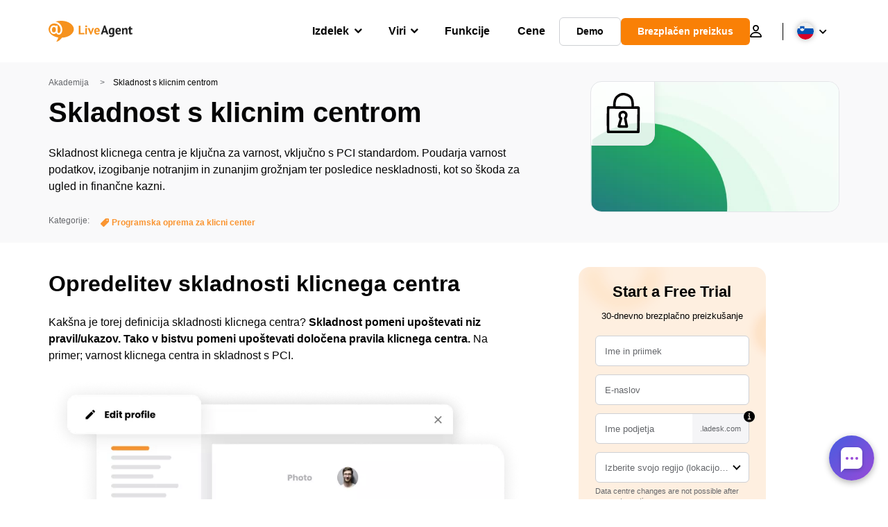

--- FILE ---
content_type: image/svg+xml
request_url: https://www.liveagent.si/wp/urlslab-download/3cc4d4d4caa5eac52af4fe42b1cb1047/LiveAgent-academy-call-center-policy-and-compliance.svg
body_size: -77
content:
<?xml version="1.0" encoding="UTF-8"?> <svg xmlns="http://www.w3.org/2000/svg" data-name="Layer 1" viewBox="0 0 250 250"><path d="M219.31 87a10.37 10.37 0 00-8-3.11c-9.19 0-14.36 0-22.81.56.4-16.6-1.31-31.35-4.91-41.82-7.34-21.32-26.59-28.93-40.4-32.82A56.44 56.44 0 0090.4 22.64l-.52.42C84.58 27.3 69 40 70.07 83.71l-23.79-.41-4-.06h-.11A7.1 7.1 0 0035 90.09c-1.78 51.18-1.78 89.17 0 140.12a1.13 1.13 0 010 .26v.34a.9.9 0 000 .36l.07.34.09.35a.42.42 0 00.09.31l.13.35.11.29c0 .12.11.23.17.35l.14.25a3.79 3.79 0 00.2.34l.15.25.24.32.17.21a3.71 3.71 0 00.27.29l.24.24.29.26.22.19.31.24.23.17.33.2.26.14.36.18.25.11.4.15.24.09a3.84 3.84 0 00.46.11h.22a5 5 0 00.56.09h30.44c47.66 0 80.5-.07 138.92-.52a6.87 6.87 0 002.57.53h.11a7.1 7.1 0 007.11-7c.84-51 1.33-87.66 1.52-135.4a10.94 10.94 0 00-2.56-7.6zM98.8 34.11c.47-.38.87-.7 1.15-1a42.16 42.16 0 0139.39-9.66c17.56 4.93 26.77 12 30.75 23.72 3.12 9.06 4.56 22.33 4.13 37.56-17.79.09-47.88-.19-89.94-.83-.7-24.66 4.17-41.42 14.52-49.79zM49 222.87c-1.45-44.93-1.45-80.21 0-125.31 72.94 1.25 118.89 1.67 136.6 1.27h.4c8.92-.68 13.66-.76 21.68-.77-.2 43.69-.64 78.47-1.39 124.35-64.39.46-97.6.46-157.29.46zm97.16-69.58c6.36-8.64 8.91-22.66 2.65-32.27a21.56 21.56 0 00-5.7-6.07c-1.43-1-8.84-6-15.1-6a32.13 32.13 0 00-20.27 7.1c-5.16 4.32-7.6 11.76-7.49 22.76a23.31 23.31 0 007.21 16.68 702.49 702.49 0 00-11.74 41.09 7.11 7.11 0 006.51 8.82c6.7.36 11.14.39 15 .42 2.74 0 5.1 0 7.83.17 1.88.09 3.65.12 5.3.12 2.28 0 4.44 0 6.56-.11 3.59-.09 7-.18 10.91 0a7.09 7.09 0 007.41-6.78 7 7 0 00-.17-1.88c-3.26-14.55-6.28-29.35-9-44.08zm-9.54 38.54c-3.6.09-7 .18-10.91 0-3-.12-5.59-.15-8.33-.18-1.75 0-3.6 0-5.72-.07 3.18-11.9 6.67-23.79 10.46-35.43.06-.21.13-.43.17-.64a7.1 7.1 0 00-3.69-9.34c-2.36-1.06-4.16-4.24-4.24-7.42-.11-9.35 2.12-11.49 2.39-11.67a18 18 0 0111.1-3.8c1.12.11 4.5 1.65 7 3.42a7.85 7.85 0 011.94 2.12c2.69 4.14 1 13.26-3.31 17.43l-.07.07c-.13.15-.27.28-.4.43l-.21.29a2.56 2.56 0 00-.2.26c-.08.12-.16.24-.23.36l-.13.23-.19.37-.12.25c-.05.12-.1.23-.14.35l-.1.3a1.58 1.58 0 01-.09.31c0 .09-.07.24-.1.37a1.11 1.11 0 000 .26 1 1 0 01-.07.43v.25a3.23 3.23 0 000 .44v.68a1.79 1.79 0 00.06.53c.07.18 0 .1 0 .16 2.35 13.06 5 26.21 7.8 39.23h-2.66z"></path></svg> 